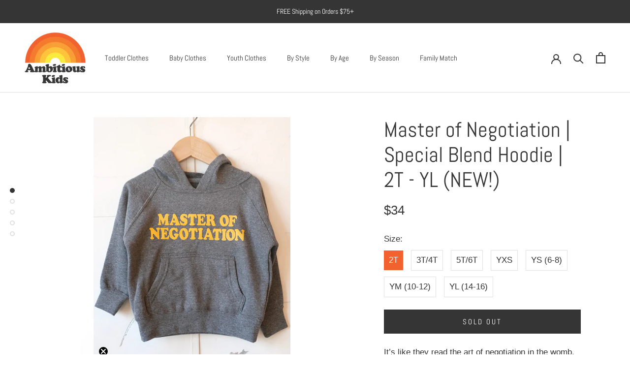

--- FILE ---
content_type: text/javascript
request_url: https://ambitiouskids.com/cdn/shop/t/9/assets/custom.js?v=183944157590872491501713369908
body_size: -683
content:
//# sourceMappingURL=/cdn/shop/t/9/assets/custom.js.map?v=183944157590872491501713369908
